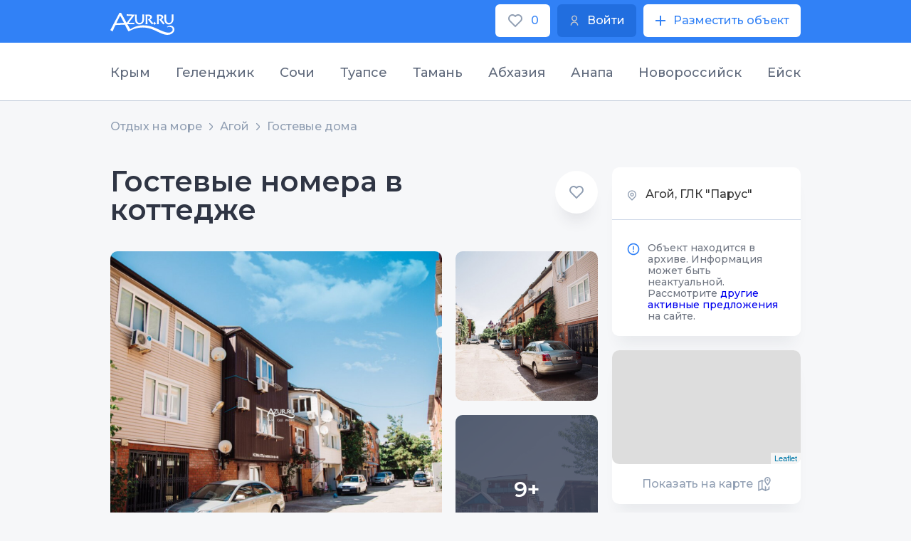

--- FILE ---
content_type: text/html;charset=utf-8
request_url: https://azur.ru/agoi/o/2628
body_size: 10526
content:
<!DOCTYPE html>
<html lang="ru">
<head>
    <meta charset="UTF-8">
    <link rel="icon" type="image/svg+xml" href="/favicon.svg"/>

    <link rel="apple-touch-icon" sizes="115x115" href="/favicon/favicon-115x115.png"/>
    <link rel="icon" type="image/png" sizes="32x32" href="/favicon/favicon-32x32.png"/>
    <link rel="icon" type="image/png" sizes="16x16" href="/favicon/favicon-16x16.png"/>
    <link rel="manifest" crossorigin="use-credentials" href="/favicon/manifest.json"/>
    <link rel="mask-icon" href="/favicon/safari-pinned-tab.svg" color="#22449c"/>
    <meta name="msapplication-config" content="/favicon/browserconfig.xml"/>
    <meta name="msapplication-TileColor" content="#22449c"/>
    <meta name="theme-color" content="#ffffff"/>
    <!--meta name="viewport" content="width=1200px"-->
    <meta http-equiv="X-UA-Compatible" content="IE=edge" />            
    <meta name="viewport" content="width=device-width, initial-scale=1">
    <title>Гостевые номера в коттедже в Агое: контакты, описание, отзывы и цены без посредников</title>
    <meta name="description" content="Гостевые номера в коттедже, который расположен на закрытой территории ГЛК &quot;Парус&quot;, который граничит с пляжем курорта Агой. Здесь не шумит музыка, нет проходя...">

    <meta property="og:site_name" content="Azur">
    <meta property="og:title" content="Гостевые номера в коттедже в Агое: контакты, описание, отзывы и цены без посредников" />
    <meta property="og:url" content="https://azur.ru/agoi/o/2628" />
    <meta property="og:description" content="Гостевые номера в коттедже, который расположен на закрытой территории ГЛК &amp;quot;Парус&amp;quot;, который граничит с пляжем курорта Агой..." />
    <meta property="og:image" itemprop="image" content="https://azur.ru/data/o/28/2628/th1/image-30-06-21-06-17-2.jpg?1625067355">
    <meta property="og:type" content="website" />
    <meta name="yandex-verification" content="51db691a9782d14a" />
        <link rel="canonical" href="https://azur.ru/agoi/o/2628">

    <link rel="preconnect" href="https://fonts.googleapis.com">
    <link rel="preconnect" href="https://fonts.gstatic.com" crossorigin>
    <link href="https://fonts.googleapis.com/css2?family=Montserrat:wght@200;300;400;500;600;700&display=swap" rel="stylesheet">
    <link rel="stylesheet" href="/new/css/slick.css?1651840838">
    <link rel="stylesheet" href="/new/css/litepicker.css?1651840838">
    <link rel="stylesheet" href="/new/css/jquery.fancybox.min.css?1651840838">
    <link rel="stylesheet" href="/new/css/nouislider.css?1651840838">
    <link rel="stylesheet" href="/new/css/select2.min.css?1651840838">
    <link rel="stylesheet" href="/new/css/jquery.mCustomScrollbar.min.css?1651840838">

        <link rel="stylesheet" href="/new/css/leafletall.css?1740351574">

        <link rel="stylesheet" href="/new/css/main.css?1764661153">

    <!-- Global site tag (gtag.js) - Google Analytics -->
        <script>
        window.dataLayer = window.dataLayer || [];
        function gtag() {
            dataLayer.push(arguments);
        }
        gtag('js', new Date());

        gtag('config', 'UA-240687-2');
    </script>

        <!-- HTML5 Shim and Respond.js IE8 support of HTML5 elements and media queries -->
    <!-- WARNING: Respond.js doesn't work if you view the page via file:// -->
    <!--[if lt IE 9]>
    <script src="/new/js/html5shiv.js"></script>
    <script src="/new/js/respond.min.js"></script>
    <![endif]-->
</head>
<body class="body-6">
<div class="wrapper">        
      
<header class="header">
  <div
    class="top"
    id="top">
    <div class="contain">
      <div class="top-w">
        <a
          href="/"
          class="logo"
          ><img
            src="/new/img/azur_logo.svg"
            class="logo-img"
        /></a>

        <div class="top-btns">
          <a
            href="/wishlist/"
            class="btn-wh btn-min top-btn-wh">
            <img
              src="/new/img/like.svg?1651840839"
              class="btn-icon" />
            <span class="wishlist-count">0</span>
          </a>
          <a
            href="/account/login"
            class="btn btn-min top-btn-wh">
            <img
              src="/new/img/user-i.svg?1651840839"
              class="btn-icon" />
            <div>Войти</div>
          </a>
          <a
            href="/account/owners/add"
            class="btn-wh btn-min top-btn-wh">
            <img
              src="/new/img/plus-icon.svg?1651840839"
              class="btn-icon" />
            <div>Разместить объект</div>
          </a>
        </div>
      </div>
    </div>
  </div>
</header>

<div class="resort-open">
  <div class="resort-top">
    <div class="contain">
      <ul class="resort-controls tabs-control-1">
                <li class="resort-control-item tabs_control_item">
          <a
            href="#"
            class="resort-control-link tabs_control_link">
            Крым
          </a>
        </li>
                <li class="resort-control-item tabs_control_item">
          <a
            href="#"
            class="resort-control-link tabs_control_link">
            Геленджик
          </a>
        </li>
                <li class="resort-control-item tabs_control_item">
          <a
            href="#"
            class="resort-control-link tabs_control_link">
            Сочи
          </a>
        </li>
                <li class="resort-control-item tabs_control_item">
          <a
            href="#"
            class="resort-control-link tabs_control_link">
            Туапсе
          </a>
        </li>
                <li class="resort-control-item tabs_control_item">
          <a
            href="#"
            class="resort-control-link tabs_control_link">
            Тамань
          </a>
        </li>
                <li class="resort-control-item tabs_control_item">
          <a
            href="#"
            class="resort-control-link tabs_control_link">
            Абхазия
          </a>
        </li>
                <li class="resort-control-item tabs_control_item">
          <a
            href="#"
            class="resort-control-link tabs_control_link">
            Анапа
          </a>
        </li>
                <li class="resort-control-item tabs_control_item">
          <a
            href="#"
            class="resort-control-link tabs_control_link">
            Новороссийск
          </a>
        </li>
                <li class="resort-control-item tabs_control_item">
          <a
            href="#"
            class="resort-control-link tabs_control_link">
            Ейск
          </a>
        </li>
              </ul>
    </div>
  </div>
  <div class="resort-bot">
    <div class="contain">
      <ul class="tabs_content tabs_content-1">
                <li class="tabs_content_item">
          <div class="resort-row">
                         <div class="resort-col">
              <div class="resort-it">
                <div class="resort-tit">Западный берег Крыма:</div>
                <ul class="resort-list">
                                    <li class="resort-list-li">
                    <a
                      href="/sevastopol/"
                      class="resort-list-a">
                      Севастополь и Балаклава
                    </a>
                  </li>
                                    <li class="resort-list-li">
                    <a
                      href="/peschanoe/"
                      class="resort-list-a">
                      Песчаное и Береговое
                    </a>
                  </li>
                                    <li class="resort-list-li">
                    <a
                      href="/nikolaevka/"
                      class="resort-list-a">
                      Николаевка
                    </a>
                  </li>
                                    <li class="resort-list-li">
                    <a
                      href="/saki/"
                      class="resort-list-a">
                      Саки и Новофёдоровка
                    </a>
                  </li>
                                    <li class="resort-list-li">
                    <a
                      href="/evpatoriya/"
                      class="resort-list-a">
                      Евпатория и Заозерное
                    </a>
                  </li>
                                    <li class="resort-list-li">
                    <a
                      href="/mirnuy/"
                      class="resort-list-a">
                      Поповка и Штормовое
                    </a>
                  </li>
                                    <li class="resort-list-li">
                    <a
                      href="/olenevka/"
                      class="resort-list-a">
                      Оленевка
                    </a>
                  </li>
                                    <li class="resort-list-li">
                    <a
                      href="/chernomor/"
                      class="resort-list-a">
                      Черноморский район
                    </a>
                  </li>
                                  </ul>
              </div>
            </div>
                        <div class="resort-col">
              <div class="resort-it">
                <div class="resort-tit">Южный берег Крыма:</div>
                <ul class="resort-list">
                                    <li class="resort-list-li">
                    <a
                      href="/rybachiye/"
                      class="resort-list-a">
                      Рыбачье и Приветное
                    </a>
                  </li>
                                    <li class="resort-list-li">
                    <a
                      href="/malorechka/"
                      class="resort-list-a">
                      Малореченское
                    </a>
                  </li>
                                    <li class="resort-list-li">
                    <a
                      href="/alushta/"
                      class="resort-list-a">
                      Алушта
                    </a>
                  </li>
                                    <li class="resort-list-li">
                    <a
                      href="/partenit/"
                      class="resort-list-a">
                      Партенит и Утёс
                    </a>
                  </li>
                                    <li class="resort-list-li">
                    <a
                      href="/gurzuf/"
                      class="resort-list-a">
                      Гурзуф
                    </a>
                  </li>
                                    <li class="resort-list-li">
                    <a
                      href="/yalta/"
                      class="resort-list-a">
                      Ялта
                    </a>
                  </li>
                                    <li class="resort-list-li">
                    <a
                      href="/alupka/"
                      class="resort-list-a">
                      Алупка - Гаспра
                    </a>
                  </li>
                                    <li class="resort-list-li">
                    <a
                      href="/simeiz/"
                      class="resort-list-a">
                      Симеиз
                    </a>
                  </li>
                                    <li class="resort-list-li">
                    <a
                      href="/foros/"
                      class="resort-list-a">
                      Форос
                    </a>
                  </li>
                                  </ul>
              </div>
            </div>
                        <div class="resort-col">
              <div class="resort-it">
                <div class="resort-tit">Восточный берег Крыма:</div>
                <ul class="resort-list">
                                    <li class="resort-list-li">
                    <a
                      href="/kerch/"
                      class="resort-list-a">
                      Керчь и Героевское
                    </a>
                  </li>
                                    <li class="resort-list-li">
                    <a
                      href="/schelkino/"
                      class="resort-list-a">
                      Щёлкино и Ленинский район
                    </a>
                  </li>
                                    <li class="resort-list-li">
                    <a
                      href="/feodosia/"
                      class="resort-list-a">
                      Феодосия и Приморский
                    </a>
                  </li>
                                    <li class="resort-list-li">
                    <a
                      href="/ordjo/"
                      class="resort-list-a">
                      Орджоникидзе
                    </a>
                  </li>
                                    <li class="resort-list-li">
                    <a
                      href="/koktebel/"
                      class="resort-list-a">
                      Коктебель
                    </a>
                  </li>
                                    <li class="resort-list-li">
                    <a
                      href="/kurortnoe/"
                      class="resort-list-a">
                      Курортное
                    </a>
                  </li>
                                    <li class="resort-list-li">
                    <a
                      href="/sudak/"
                      class="resort-list-a">
                      Судак и Солнечная долина
                    </a>
                  </li>
                                    <li class="resort-list-li">
                    <a
                      href="/newsvet/"
                      class="resort-list-a">
                      Новый Свет
                    </a>
                  </li>
                                    <li class="resort-list-li">
                    <a
                      href="/morskoe/"
                      class="resort-list-a">
                      Морское и Веселое
                    </a>
                  </li>
                                  </ul>
              </div>
            </div>
                       </div>
          <!--row-->
        </li>
                <li class="tabs_content_item">
          <div class="resort-row">
                        <div class="resort-col">
              <div class="resort-it">
                <ul class="resort-list">
                                    <li class="resort-list-li">
                    <a
                      href="/kabardinka/"
                      class="resort-list-a">
                      Кабардинка
                    </a>
                  </li>
                                    <li class="resort-list-li">
                    <a
                      href="/buhta/"
                      class="resort-list-a">
                      Голубая Бухта
                    </a>
                  </li>
                                    <li class="resort-list-li">
                    <a
                      href="/gelendzhik/"
                      class="resort-list-a">
                      Геленджик
                    </a>
                  </li>
                                    <li class="resort-list-li">
                    <a
                      href="/divnomorsk/"
                      class="resort-list-a">
                      Дивноморское
                    </a>
                  </li>
                                    <li class="resort-list-li">
                    <a
                      href="/dzhanxot/"
                      class="resort-list-a">
                      Джанхот и Прасковеевка
                    </a>
                  </li>
                                    <li class="resort-list-li">
                    <a
                      href="/betta/"
                      class="resort-list-a">
                      Бетта и Криница
                    </a>
                  </li>
                                    <li class="resort-list-li">
                    <a
                      href="/arxipka/"
                      class="resort-list-a">
                      Архипо-Осиповка
                    </a>
                  </li>
                                  </ul>
              </div>
            </div>
                      </div>
          <!--row-->
        </li>
                <li class="tabs_content_item">
          <div class="resort-row">
                        <div class="resort-col">
              <div class="resort-it">
                <ul class="resort-list">
                                    <li class="resort-list-li">
                    <a
                      href="/veseloe/"
                      class="resort-list-a">
                      Сириус
                    </a>
                  </li>
                                    <li class="resort-list-li">
                    <a
                      href="/adler/"
                      class="resort-list-a">
                      Адлер
                    </a>
                  </li>
                                    <li class="resort-list-li">
                    <a
                      href="/sochi/"
                      class="resort-list-a">
                      Сочи и Хоста
                    </a>
                  </li>
                                    <li class="resort-list-li">
                    <a
                      href="/dagomys/"
                      class="resort-list-a">
                      Дагомыс
                    </a>
                  </li>
                                    <li class="resort-list-li">
                    <a
                      href="/loo/"
                      class="resort-list-a">
                      Лоо и Вардане
                    </a>
                  </li>
                                    <li class="resort-list-li">
                    <a
                      href="/golovinka/"
                      class="resort-list-a">
                      Головинка и Якорная Щель
                    </a>
                  </li>
                                    <li class="resort-list-li">
                    <a
                      href="/soloniki/"
                      class="resort-list-a">
                      Солоники и Волконка
                    </a>
                  </li>
                                    <li class="resort-list-li">
                    <a
                      href="/lazarevsk/"
                      class="resort-list-a">
                      Лазаревское
                    </a>
                  </li>
                                    <li class="resort-list-li">
                    <a
                      href="/ashe/"
                      class="resort-list-a">
                      Аше и Голубая дача
                    </a>
                  </li>
                                    <li class="resort-list-li">
                    <a
                      href="/vishnevka/"
                      class="resort-list-a">
                      Вишнёвка - Совет-Квадже
                    </a>
                  </li>
                                  </ul>
              </div>
            </div>
                      </div>
          <!--row-->
        </li>
                <li class="tabs_content_item">
          <div class="resort-row">
                        <div class="resort-col">
              <div class="resort-it">
                <ul class="resort-list">
                                    <li class="resort-list-li">
                    <a
                      href="/inal/"
                      class="resort-list-a">
                      Бухта Инал
                    </a>
                  </li>
                                    <li class="resort-list-li">
                    <a
                      href="/dgybga/"
                      class="resort-list-a">
                      Джубга
                    </a>
                  </li>
                                    <li class="resort-list-li">
                    <a
                      href="/lermontovo/"
                      class="resort-list-a">
                      Лермонтово
                    </a>
                  </li>
                                    <li class="resort-list-li">
                    <a
                      href="/newmih/"
                      class="resort-list-a">
                      Новомихайловский
                    </a>
                  </li>
                                    <li class="resort-list-li">
                    <a
                      href="/olginka/"
                      class="resort-list-a">
                      Ольгинка
                    </a>
                  </li>
                                    <li class="resort-list-li">
                    <a
                      href="/nebug/"
                      class="resort-list-a">
                      Небуг
                    </a>
                  </li>
                                    <li class="resort-list-li">
                    <a
                      href="/agoi/"
                      class="resort-list-a">
                      Агой
                    </a>
                  </li>
                                    <li class="resort-list-li">
                    <a
                      href="/tyapse/"
                      class="resort-list-a">
                      Туапсе
                    </a>
                  </li>
                                    <li class="resort-list-li">
                    <a
                      href="/dederkoy/"
                      class="resort-list-a">
                      Дедеркой
                    </a>
                  </li>
                                    <li class="resort-list-li">
                    <a
                      href="/shepsi/"
                      class="resort-list-a">
                      Шепси
                    </a>
                  </li>
                                  </ul>
              </div>
            </div>
                      </div>
          <!--row-->
        </li>
                <li class="tabs_content_item">
          <div class="resort-row">
                        <div class="resort-col">
              <div class="resort-it">
                <ul class="resort-list">
                                    <li class="resort-list-li">
                    <a
                      href="/golubickay/"
                      class="resort-list-a">
                      Голубицкая
                    </a>
                  </li>
                                    <li class="resort-list-li">
                    <a
                      href="/peresyp/"
                      class="resort-list-a">
                      Пересыпь и За Родину
                    </a>
                  </li>
                                    <li class="resort-list-li">
                    <a
                      href="/kuchugury/"
                      class="resort-list-a">
                      Кучугуры
                    </a>
                  </li>
                                    <li class="resort-list-li">
                    <a
                      href="/ilich/"
                      class="resort-list-a">
                      Ильич
                    </a>
                  </li>
                                    <li class="resort-list-li">
                    <a
                      href="/tamane/"
                      class="resort-list-a">
                      Тамань и Сенной
                    </a>
                  </li>
                                    <li class="resort-list-li">
                    <a
                      href="/volna/"
                      class="resort-list-a">
                      Волна
                    </a>
                  </li>
                                    <li class="resort-list-li">
                    <a
                      href="/veselovka/"
                      class="resort-list-a">
                      Веселовка
                    </a>
                  </li>
                                  </ul>
              </div>
            </div>
                      </div>
          <!--row-->
        </li>
                <li class="tabs_content_item">
          <div class="resort-row">
                        <div class="resort-col">
              <div class="resort-it">
                <ul class="resort-list">
                                    <li class="resort-list-li">
                    <a
                      href="/tsandripsh/"
                      class="resort-list-a">
                      Цандрипш
                    </a>
                  </li>
                                    <li class="resort-list-li">
                    <a
                      href="/gagra/"
                      class="resort-list-a">
                      Гагра
                    </a>
                  </li>
                                    <li class="resort-list-li">
                    <a
                      href="/alahadzy/"
                      class="resort-list-a">
                      Алахадзы
                    </a>
                  </li>
                                    <li class="resort-list-li">
                    <a
                      href="/picunda/"
                      class="resort-list-a">
                      Пицунда
                    </a>
                  </li>
                                    <li class="resort-list-li">
                    <a
                      href="/gudauta/"
                      class="resort-list-a">
                      Гудаута
                    </a>
                  </li>
                                    <li class="resort-list-li">
                    <a
                      href="/afon/"
                      class="resort-list-a">
                      Новый Афон
                    </a>
                  </li>
                                    <li class="resort-list-li">
                    <a
                      href="/suhumi/"
                      class="resort-list-a">
                      Сухум и Очамчира
                    </a>
                  </li>
                                  </ul>
              </div>
            </div>
                      </div>
          <!--row-->
        </li>
                <li class="tabs_content_item">
          <div class="resort-row">
                        <div class="resort-col">
              <div class="resort-it">
                <ul class="resort-list">
                                    <li class="resort-list-li">
                    <a
                      href="/blago/"
                      class="resort-list-a">
                      Благовещенская
                    </a>
                  </li>
                                    <li class="resort-list-li">
                    <a
                      href="/vitazevo/"
                      class="resort-list-a">
                      Витязево
                    </a>
                  </li>
                                    <li class="resort-list-li">
                    <a
                      href="/dzhemete/"
                      class="resort-list-a">
                      Джемете
                    </a>
                  </li>
                                    <li class="resort-list-li">
                    <a
                      href="/anapa/"
                      class="resort-list-a">
                      Анапа
                    </a>
                  </li>
                                    <li class="resort-list-li">
                    <a
                      href="/sykko/"
                      class="resort-list-a">
                      Сукко
                    </a>
                  </li>
                                    <li class="resort-list-li">
                    <a
                      href="/ytrish/"
                      class="resort-list-a">
                      Большой Утриш
                    </a>
                  </li>
                                  </ul>
              </div>
            </div>
                      </div>
          <!--row-->
        </li>
                <li class="tabs_content_item">
          <div class="resort-row">
                        <div class="resort-col">
              <div class="resort-it">
                <ul class="resort-list">
                                    <li class="resort-list-li">
                    <a
                      href="/abrau/"
                      class="resort-list-a">
                      Абрау-Дюрсо
                    </a>
                  </li>
                                    <li class="resort-list-li">
                    <a
                      href="/ozereika/"
                      class="resort-list-a">
                      Южная Озереевка
                    </a>
                  </li>
                                    <li class="resort-list-li">
                    <a
                      href="/balka/"
                      class="resort-list-a">
                      Широкая Балка
                    </a>
                  </li>
                                    <li class="resort-list-li">
                    <a
                      href="/nvrsk/"
                      class="resort-list-a">
                      Новороссийск и Мысхако
                    </a>
                  </li>
                                  </ul>
              </div>
            </div>
                      </div>
          <!--row-->
        </li>
                <li class="tabs_content_item">
          <div class="resort-row">
                        <div class="resort-col">
              <div class="resort-it">
                <ul class="resort-list">
                                    <li class="resort-list-li">
                    <a
                      href="/yeysk/"
                      class="resort-list-a">
                      Ейск
                    </a>
                  </li>
                                    <li class="resort-list-li">
                    <a
                      href="/dolzhanskaya/"
                      class="resort-list-a">
                      Должанская
                    </a>
                  </li>
                                  </ul>
              </div>
            </div>
                      </div>
          <!--row-->
        </li>
              </ul>
    </div>
  </div>
</div>
        <main class="main">
                    
    <div class="bread bread-7">
        <div class="contain">        <ul class="bread-ul">
                            <li>
                                            <a href="/">
                    
                    Отдых на море

                                            </a>
                                    </li>
                            <li>
                                            <a href="/agoi/">
                    
                    Агой

                                            </a>
                                    </li>
                            <li>
                                            <a href="/agoi/guesthouses">
                    
                    Гостевые дома

                                            </a>
                                    </li>
                    </ul>
        </div>    </div>


        <section class="section apartment-section">
            <div class="contain">
                <div class="col-w col-w-inverse apartment-col-w">
                    <div class="col-r">
                        <div class="card">

                                                        <div class="card-name-row">
                                <div class="card-name-tit">
                                    <div class="card-name">
                                        <div class="card-name-h">
                                        Гостевые номера в коттедже
                                        </div>
                                                                            </div>
                                                                    </div>

                                                                <label class="card-name-like wishlist_action " data-owner="2628" data-type="owner">
                                    <input type="checkbox" >
                                        <span></span>
                                </label>
                            </div>

                                                                                                                    <div class="card-gal">

                                    <a href="/data/o/28/2628/image-30-06-21-06-17-2.jpg?1625067355" data-fancybox="gallery" class="card-gal-img-b-w"><img src="/data/o/28/2628/image-30-06-21-06-17-2.jpg?1625067355" class="card-gal-img-b" /></a>
                                                                            <div class="card-gal-m-w">
                                            <a href="/data/o/28/2628/image-30-06-21-06-17-1.jpg?1625067354" data-fancybox="gallery" class="card-gal-img-m-w"><img src="/data/o/28/2628/th3/image-30-06-21-06-17-1.jpg?1625067354" class="card-gal-img-m" /></a>

                                            
                                                                                            <a href="/data/o/28/2628/image-30-06-21-06-17-5.jpg?1625067359" data-fancybox="gallery" class="card-gal-img-m-w _more"><img src="/data/o/28/2628/th3/image-30-06-21-06-17-5.jpg?1625067359" class="card-gal-img-m" />
                                                    <span class="card-gal-img-span">9+</span>
                                                </a>
                                                                                        </a>
                                        </div>
                                    
                                    <div style="display: none;">
                                                                            <a href="/data/o/28/2628/image-30-06-21-06-17-4.jpg?1625067358" data-fancybox="gallery"><img src="/data/o/28/2628/image-30-06-21-06-17-4.jpg?1625067358" class="" /></a>
                                                                            <a href="/data/o/28/2628/image-30-06-21-06-17-3.jpg?1653951646" data-fancybox="gallery"><img src="/data/o/28/2628/image-30-06-21-06-17-3.jpg?1653951646" class="" /></a>
                                                                            <a href="/data/o/28/2628/image-30-06-21-06-17.jpg?1653951646" data-fancybox="gallery"><img src="/data/o/28/2628/image-30-06-21-06-17.jpg?1653951646" class="" /></a>
                                                                            <a href="/data/o/28/2628/image-30-06-21-06-12-6.jpg?1625067350" data-fancybox="gallery"><img src="/data/o/28/2628/image-30-06-21-06-12-6.jpg?1625067350" class="" /></a>
                                                                            <a href="/data/o/28/2628/image-30-06-21-06-12-3.jpg?1625067348" data-fancybox="gallery"><img src="/data/o/28/2628/image-30-06-21-06-12-3.jpg?1625067348" class="" /></a>
                                                                            <a href="/data/o/28/2628/image-30-06-21-06-12.jpg?1625067353" data-fancybox="gallery"><img src="/data/o/28/2628/image-30-06-21-06-12.jpg?1625067353" class="" /></a>
                                                                            <a href="/data/o/28/2628/image-30-06-21-06-12-9.jpg?1625067351" data-fancybox="gallery"><img src="/data/o/28/2628/image-30-06-21-06-12-9.jpg?1625067351" class="" /></a>
                                                                            <a href="/data/o/28/2628/image-30-06-21-06-12-1.jpg?1625067347" data-fancybox="gallery"><img src="/data/o/28/2628/image-30-06-21-06-12-1.jpg?1625067347" class="" /></a>
                                                                            <a href="/data/o/28/2628/image-30-06-21-06-12-4.jpg?1625067349" data-fancybox="gallery"><img src="/data/o/28/2628/image-30-06-21-06-12-4.jpg?1625067349" class="" /></a>
                                                                        </div>
                                </div>
                            

                        </div>

                                                <div class="grade-show show-991">
                            
    

                            <div class="col-2-2-conts owner_contacts_wrapper" data-owner="2628">
    <div class="col-2-2-cont-nms">
        <div>
            <span class="card-name-add-span"><img src="/new/img/geo-grey.svg" /></span> Агой, ГЛК &quot;Парус&quot;
        </div>
            </div>
    
                    <div class="cont cont_notify">
    <div class="cont-att">
        <div class="cont-att-img">
            <img src="/new/img/att.svg">
        </div>
        <div class="cont-att-txt"><noindex>
<span class="font-weight-bold">Объект находится в архиве. Информация может быть неактуальной. Рассмотрите <a href="/agoi/db">другие активные предложения</a> на сайте.</span>
</noindex>
</div>
    </div>
</div>

        
        
    </div>



                            
                        </div>

                        <div class="rooms-list-w">
                            <div class="rooms-list">
                                                            </div>
                        </div><!--rooms-list-w-->

                        
                        <div class="stock-w">
                            <div class="stock-l"><div class="stock-l-txt">Удобства</div></div>
                            <div class="stock-r">
                                <div class="stock-r-ul-w">
                                    <ul class="stock-r-ul">
                                                                                    
                                                                                                                                
                                                                                                                                
                                                                                            <li class="stock-r-li">
                                                    <span class="stock-r-span"><img src="/new/img/facil-3.svg" /></span>Автостоянка
                                                </li>
                                                                                                                                
                                                                                            <li class="stock-r-li">
                                                    <span class="stock-r-span"><img src="/new/img/facil-4.svg" /></span>Интернет Wi-Fi
                                                </li>
                                                                                                                                
                                                                                                                                
                                                                                                                                
                                                                                                                                
                                                                                                                                                                            </ul>
                                            <ul class="stock-r-ul">
                                            
                                                                                                                                
                                                                                                                                
                                                                                                                                
                                                                                                                                
                                                                                            <li class="stock-r-li">
                                                    <span class="stock-r-span"><img src="/new/img/facil-14.svg" /></span>Дети любого возраста
                                                </li>
                                                                                                                                
                                                                                                                                
                                                                                                                        </ul>
                                </div>
                            </div>
                        </div>

                                                    <div class="stock-w">
                                <div class="stock-l"><div class="stock-l-txt">Описание</div></div>
                                <div class="stock-r">
                                    <div class="stock-r-txt">
                                        Гостевые номера в коттедже, который расположен на закрытой территории ГЛК "Парус", который граничит с пляжем курорта Агой. Здесь не шумит музыка, нет проходящей трассы, не стучат колёса поездов, только море и тихий семейный отдых. <br />
Первый этаж коттеджа - это большая просторная кухня-столовая, где находятся холодильники, газовая плита, большой ЖК телевизор и дополнительный раздельный санузел. На втором и третьем этажах расположены 6 комнат. Въезд на территорию охраняется, но два автомобиля пропустят к коттеджу бесплатно.<br />
Расстояние от коттеджа до моря 2 минуты ходьбы, до центра посёлка 15 минут ходьбы. 

                                                                                <br>
                                        <br>
                                        <b>Автостоянка: </b>охраняемая, на 2 авто
                                        
                                                                                <br>
                                        <br>
                                        <b>Питание: </b>самостоятельное
                                                                            </div>
                                </div>
                            </div>
                        
                                                    <div class="stock-w">
                                <div class="stock-l"><div class="stock-l-txt">Доп. услуги</div></div>
                                <div class="stock-r">
                                    <div class="stock-r-txt">
                                        встреча на ж/д вокзале Туапсе

                                    </div>
                                </div>
                            </div>
                        
                        
                        <div class="show-480 show-map-pda">
                            <a href="/agoi/map#x=39.02687&amp;y=44.13532&amp;z=17&amp;o=2628" class="col-1-filter-map">
                                <div class="col-1-filter-map-img-w owner-map" id="map-mob" data-y="44.13532" data-x="39.02687">
                                                                    </div>
                                <div class="col-1-filter-map-txt-w">
                                    <div class="col-1-filter-map-txt">
                                        Показать на карте<span class="col-1-filter-map-txt-span"><img src="/new/img/show-map.svg"></span>
                                    </div>
                                </div>
                            </a>
                        </div>

                        
                                                    <div class="reviews-hor">
                                <div class="head-2">Отзывы гостей</div>
                                    
                                                                </div><!--reviews-hor-->

                            <div class="col-1-ph-g-resp">
                                <div class="col-1-ph-g-resp-txt-w">
                                    <div class="col-1-ph-g-resp-txt-1">Отдыхали здесь?</div>
                                    <div class="col-1-ph-g-resp-txt-2"><div class="title">Поделитесь своим мнением с другими потенциальными гостями! </div>
</div>
                                </div>
                                <a href="/agoi/reviews/2628/addo" class="btn col-1-ph-g-resp-btn">Написать отзыв</a>
                            </div>
                        


                    </div><!--col-r-->

                                        <div class="col-l">
                        <div class="sticky sticky_module">

                            

        
                            <div class="col-2-2-conts owner_contacts_wrapper" data-owner="2628">
    <div class="col-2-2-cont-nms">
        <div>
            <span class="card-name-add-span"><img src="/new/img/geo-grey.svg" /></span> Агой, ГЛК &quot;Парус&quot;
        </div>
            </div>
    
                    <div class="cont cont_notify">
    <div class="cont-att">
        <div class="cont-att-img">
            <img src="/new/img/att.svg">
        </div>
        <div class="cont-att-txt"><noindex>
<span class="font-weight-bold">Объект находится в архиве. Информация может быть неактуальной. Рассмотрите <a href="/agoi/db">другие активные предложения</a> на сайте.</span>
</noindex>
</div>
    </div>
</div>

        
        
    </div>



                                                                                        <a href="/agoi/map#x=39.02687&amp;y=44.13532&amp;z=17&amp;o=2628" class="col-1-filter-map hide-991">
                                    <div class="col-1-filter-map-img-w owner-map" id="map-desk" data-y="44.13532" data-x="39.02687">
                                        <div></div>
                                                                            </div>
                                    <div class="col-1-filter-map-txt-w">
                                        <div class="col-1-filter-map-txt">
                                            Показать на карте<span class="col-1-filter-map-txt-span"><img src="/new/img/show-map.svg"></span>
                                        </div>
                                    </div>
                                </a>
                                                    </div>
                    </div><!--col-l-->

                </div>
            </div><!--contain-->
        </section>


        <section class="section nearby-section">
            <div class="contain">
    <div class="region-h-w">
        <div class="head-2"><div class="title">Объекты размещения рядом:</div>
</div>
        <a href="/agoi/map#x=39.02687&amp;y=44.13532&amp;z=17&amp;o=2628" class="show-map"><span class="wshow-map-span">Открыть карту</span> <img src="/new/img/geo-map.svg"></a>
    </div>
    <div class="nearby-row nearby-row-js-1 loading">
                    <div class="all-ht-it">
                <label class="all-ht-like wishlist_action " data-owner="14708" data-type="owner">
                    <input type="checkbox" >
                    <span></span>
                </label>
                <a href="/agoi/o/14708" class="all-ht-img-w">
                    
<img src="/data/o/8/14708/th3/dsc000211.jpg?1580398621" class=""/>
                                    </a>
                <div class="all-ht-inf">
                    <a href="/agoi/homes" class="all-ht-inf-a">Дом</a>
                    <a href="/agoi/o/14708" class="all-ht-inf-txt-1">Коттедж под ключ №29</a>
                    <div class="all-ht-inf-geo"><img src="/new/img/geo-grey.svg" /><span class="all-ht-inf-geo-span">Агой, ГЛК &quot;Парус&quot;, №29</span></div>
                    <div class="all-ht-inf-txt-3">от<span class='all-ht-inf-txt-3-span'>8000 ₽</span>/ за дом в сутки</div>
                </div>
            </div><!--it-->
                    <div class="all-ht-it">
                <label class="all-ht-like wishlist_action " data-owner="1654" data-type="owner">
                    <input type="checkbox" >
                    <span></span>
                </label>
                <a href="/agoi/o/1654" class="all-ht-img-w">
                    
<img src="/data/o/54/1654/th3/img20160622wa0004.jpg?1580398981" class=""/>
                                            <div class="all-ht-rating">
                                                            <div class="all-ht-rating-row"><img src="/new/img/star-hot.svg" /><span class="all-ht-rating-span">8.95</span></div>
                                                                                        <div class="all-ht-rating-txt"><span>4</span> отзыва</div>
                                                    </div>
                                    </a>
                <div class="all-ht-inf">
                    <a href="/agoi/guesthouses" class="all-ht-inf-a">Гостевой дом</a>
                    <a href="/agoi/o/1654" class="all-ht-inf-txt-1">Таунхаус на берегу моря</a>
                    <div class="all-ht-inf-geo"><img src="/new/img/geo-grey.svg" /><span class="all-ht-inf-geo-span">Агой, ГЛК Парус</span></div>
                    <div class="all-ht-inf-txt-3">от<span class='all-ht-inf-txt-3-span'>2000 ₽</span>/ за номер в сутки</div>
                </div>
            </div><!--it-->
                    <div class="all-ht-it">
                <label class="all-ht-like wishlist_action " data-owner="2710" data-type="owner">
                    <input type="checkbox" >
                    <span></span>
                </label>
                <a href="/agoi/o/2710" class="all-ht-img-w">
                    
<img src="/data/o/10/2710/th3/1_16.jpg?1751619102" class=""/>
                                            <div class="all-ht-rating">
                                                            <div class="all-ht-rating-row"><img src="/new/img/star-hot.svg" /><span class="all-ht-rating-span">1</span></div>
                                                                                </div>
                                    </a>
                <div class="all-ht-inf">
                    <a href="/agoi/sector" class="all-ht-inf-a">Частный сектор</a>
                    <a href="/agoi/o/2710" class="all-ht-inf-txt-1">Коттедж 24</a>
                    <div class="all-ht-inf-geo"><img src="/new/img/geo-grey.svg" /><span class="all-ht-inf-geo-span">Агой, ГЛК &quot;Парус&quot; №24</span></div>
                    <div class="all-ht-inf-txt-3">от<span class='all-ht-inf-txt-3-span'>2000 ₽</span>/ за номер в сутки</div>
                </div>
            </div><!--it-->
                    <div class="all-ht-it">
                <label class="all-ht-like wishlist_action " data-owner="20653" data-type="owner">
                    <input type="checkbox" >
                    <span></span>
                </label>
                <a href="/agoi/o/20653" class="all-ht-img-w">
                    
<img src="/data/o/53/20653/th3/whatsapp_image_2024-06-26_at_182735_3.jpg?1719422101" class=""/>
                                            <div class="all-ht-rating">
                                                            <div class="all-ht-rating-row"><img src="/new/img/star-hot.svg" /><span class="all-ht-rating-span">10</span></div>
                                                                                        <div class="all-ht-rating-txt"><span>3</span> отзыва</div>
                                                    </div>
                                    </a>
                <div class="all-ht-inf">
                    <a href="/agoi/homes" class="all-ht-inf-a">Дом</a>
                    <a href="/agoi/o/20653" class="all-ht-inf-txt-1">Коттедж под ключ</a>
                    <div class="all-ht-inf-geo"><img src="/new/img/geo-grey.svg" /><span class="all-ht-inf-geo-span">Агой, ГЛК Парус, 34</span></div>
                    <div class="all-ht-inf-txt-3">от<span class='all-ht-inf-txt-3-span'>7000 ₽</span>/ за дом в сутки</div>
                </div>
            </div><!--it-->
                    <div class="all-ht-it">
                <label class="all-ht-like wishlist_action " data-owner="23870" data-type="owner">
                    <input type="checkbox" >
                    <span></span>
                </label>
                <a href="/agoi/o/23870" class="all-ht-img-w">
                    
<img src="/data/o/70/23870/th3/whatsapp_image_2024-01-29_at_184538.jpg?1706543671" class=""/>
                                            <div class="all-ht-rating">
                                                            <div class="all-ht-rating-row"><img src="/new/img/star-hot.svg" /><span class="all-ht-rating-span">9.96</span></div>
                                                                                        <div class="all-ht-rating-txt"><span>3</span> отзыва</div>
                                                    </div>
                                    </a>
                <div class="all-ht-inf">
                    <a href="/agoi/sector" class="all-ht-inf-a">Частный сектор</a>
                    <a href="/agoi/o/23870" class="all-ht-inf-txt-1">Коттедж под ключ №36</a>
                    <div class="all-ht-inf-geo"><img src="/new/img/geo-grey.svg" /><span class="all-ht-inf-geo-span">Агой, ГЛК &quot;Парус&quot; №36</span></div>
                    <div class="all-ht-inf-txt-3">от<span class='all-ht-inf-txt-3-span'>7000 ₽</span>/ за дом в сутки</div>
                </div>
            </div><!--it-->
                    <div class="all-ht-it">
                <label class="all-ht-like wishlist_action " data-owner="25696" data-type="owner">
                    <input type="checkbox" >
                    <span></span>
                </label>
                <a href="/agoi/o/25696" class="all-ht-img-w">
                    
<img src="/data/o/96/25696/th3/2_dsc02484.jpg?1739528869" class=""/>
                                            <div class="all-ht-rating">
                                                            <div class="all-ht-rating-row"><img src="/new/img/star-hot.svg" /><span class="all-ht-rating-span">9.33</span></div>
                                                                                        <div class="all-ht-rating-txt"><span>11</span> отзывов</div>
                                                    </div>
                                    </a>
                <div class="all-ht-inf">
                    <a href="/agoi/hotels" class="all-ht-inf-a">Гостиница</a>
                    <a href="/agoi/o/25696" class="all-ht-inf-txt-1">Апартаментный комплекс &quot;Море&quot;</a>
                    <div class="all-ht-inf-geo"><img src="/new/img/geo-grey.svg" /><span class="all-ht-inf-geo-span">Агой, ГК &quot;Радуга, 10/и</span></div>
                    <div class="all-ht-inf-txt-3">от<span class='all-ht-inf-txt-3-span'>2000 ₽</span>/ за номер в сутки</div>
                </div>
            </div><!--it-->
                    <div class="all-ht-it">
                <label class="all-ht-like wishlist_action " data-owner="21884" data-type="owner">
                    <input type="checkbox" >
                    <span></span>
                </label>
                <a href="/agoi/o/21884" class="all-ht-img-w">
                    
<img src="/data/o/84/21884/th3/7515.jpg?1648198821" class=""/>
                                            <div class="all-ht-rating">
                                                            <div class="all-ht-rating-row"><img src="/new/img/star-hot.svg" /><span class="all-ht-rating-span">9.72</span></div>
                                                                                        <div class="all-ht-rating-txt"><span>5</span> отзывов</div>
                                                    </div>
                                    </a>
                <div class="all-ht-inf">
                    <a href="/agoi/sector" class="all-ht-inf-a">Частный сектор</a>
                    <a href="/agoi/o/21884" class="all-ht-inf-txt-1">Трактир &quot;Адмирал Бенбоу&quot;</a>
                    <div class="all-ht-inf-geo"><img src="/new/img/geo-grey.svg" /><span class="all-ht-inf-geo-span">Агой, с/т Бриз, 12</span></div>
                    <div class="all-ht-inf-txt-3">от<span class='all-ht-inf-txt-3-span'>12000 ₽</span>/ за дом в сутки</div>
                </div>
            </div><!--it-->
                    <div class="all-ht-it">
                <label class="all-ht-like wishlist_action " data-owner="21230" data-type="owner">
                    <input type="checkbox" >
                    <span></span>
                </label>
                <a href="/agoi/o/21230" class="all-ht-img-w">
                    
<img src="/data/o/30/21230/th3/dsc00096.jpg?1580398442" class=""/>
                                            <div class="all-ht-rating">
                                                            <div class="all-ht-rating-row"><img src="/new/img/star-hot.svg" /><span class="all-ht-rating-span">8</span></div>
                                                                                        <div class="all-ht-rating-txt"><span>1</span> отзыв</div>
                                                    </div>
                                    </a>
                <div class="all-ht-inf">
                    <a href="/agoi/sector" class="all-ht-inf-a">Частный сектор</a>
                    <a href="/agoi/o/21230" class="all-ht-inf-txt-1">Гостевой дом &quot;Уютное место&quot;</a>
                    <div class="all-ht-inf-geo"><img src="/new/img/geo-grey.svg" /><span class="all-ht-inf-geo-span">Агой, СНТ &quot;Бриз&quot; ул. Садовое кольцо, 7</span></div>
                    <div class="all-ht-inf-txt-3">от<span class='all-ht-inf-txt-3-span'>1000 ₽</span>/ за номер в сутки</div>
                </div>
            </div><!--it-->
            </div>
</div>
        </section>

    </main>

    <footer class="foot">
    <div class="contain">
        <div class="foot-top">

            <font style="color:#ffffff">Azur.ru – сайт об отдыхе на побережье Краснодарского края, Крыма и Абхазии. На сайте представлены объявления с прямыми контактами гостиниц, гостевых домов, частного сектора и квартир для краткосрочной аренды. Объявления об аренде жилья несут исключительно информационный характер и не являются публичной офертой. Цены указаны ориентировочные, окончательную стоимость необходимо уточнять в объекте размещения.
<br>
<br>
<br>
По вопросам размещения информации на сайте: +7-988-500-25-25
</font>




                        <div class="foot-mn">

                                                    <ul class="c">
                                                    <li class="foot-li"><a href="/account/" class="foot-a">Вход в личный кабинет</a></li>
                                                        <li class="foot-li"><a href="/policy/" class="foot-a">Политика конфиденциальности</a></li>
                                                        <li class="foot-li"><a href="/agreement/" class="foot-a">Пользовательское соглашение</a></li>
                                                </ul>
                
                                                    <ul class="c">
                                                                                                                                            <li class="foot-li"><a href="/reklama/" class="foot-a">Размещение на сайте</a></li>
                                                                                                                        <li class="foot-li"><a href="/account/owners/add" class="foot-a">Разместить объект</a></li>
                                                                                                                                                                                <li class="foot-li"><a href="/oferta/" class="foot-a">Оферта</a></li>
                                                            
                    </ul>
                
                            </div>
        </div>
        <div class="foot-dw">
            <a href="/" class="foot-dw-txt">© Azur.ru, 2026
</a>
            <div class="foot-dw-soc-w">
                            </div>
        </div>
    </div>
    <a href="#top" class="arr-up"></a>
</footer>

    <div class="overlay"></div>
</div>

<!--
<script async src="https://www.googletagmanager.com/gtag/js?id=UA-207209250-1"></script>

<script type="text/javascript">

new Image().src = "//counter.yadro.ru/hit?r"+escape(document.referrer)+((typeof(screen)=="undefined")?"":";s"+screen.width+"*"+screen.height+"*"+(screen.colorDepth?screen.colorDepth:screen.pixelDepth))+";u"+escape(document.URL)+";h"+escape(document.title.substring(0,150))+";"+Math.random();


(function(m,e,t,r,i,k,a){m[i]=m[i]||function(){(m[i].a=m[i].a||[]).push(arguments)};
m[i].l=1*new Date();k=e.createElement(t),a=e.getElementsByTagName(t)[0],k.async=1,k.src=r,a.parentNode.insertBefore(k,a)}) (window, document, "script", "https://mc.yandex.ru/metrika/tag.js", "ym");
ym(5935582, "init", { clickmap:true, trackLinks:true, accurateTrackBounce:true, webvisor:true });

var _tmr = window._tmr || (window._tmr = []);
_tmr.push({id: "583974", type: "pageView", start: (new Date()).getTime()});
(function (d, w, id) {
  if (d.getElementById(id)) return;
  var ts = d.createElement("script"); ts.type = "text/javascript"; ts.async = true; ts.id = id;
  ts.src = "https://top-fwz1.mail.ru/js/code.js";
  var f = function () {var s = d.getElementsByTagName("script")[0]; s.parentNode.insertBefore(ts, s);};
  if (w.opera == "[object Opera]") { d.addEventListener("DOMContentLoaded", f, false); } else { f(); }
})(document, window, "topmailru-code");

  window.dataLayer = window.dataLayer || [];
  function gtag(){dataLayer.push(arguments);}
  gtag('js', new Date());

  gtag('config', 'UA-207209250-1');
</script>
-->
<script src="/new/js/jquery-3.4.1.min.js"></script>
<script src="/new/js/slick.js"></script>
<script src="/new/js/jquery.hideseek.js"></script>
<script src="/new/js/litepicker.js"></script>
<script src="/new/js/jquery.fancybox.min.js"></script>
<script src="/new/js/nouislider.js"></script>
<script src="/new/js/select2.min.js"></script>
<script src="/new/js/jquery.mCustomScrollbar.concat.min.js"></script>
<script src="https://api-maps.yandex.ru/2.1/?load=package.standard,package.geoObjects&lang=ru-RU&apikey=1f72621f-3d2b-4056-bed8-a6021a183743" type="text/javascript"></script>
<script src="/new/js/masonry.pkgd.js"></script>
<script src="/new/js/common.js"></script>
    <script>
        var bid_url = '/agoi/bid/2628';
    </script>
    <script src="/build/js/pages/owner.js?1654263372"></script>



<div class="container__main_before container__main_before-1">Дата заезда/выезда</div>
<div class="container__main_before container__main_before-2">Количество гостей</div>

</body>
</html>

--- FILE ---
content_type: image/svg+xml
request_url: https://azur.ru/new/img/facil-3.svg
body_size: 1401
content:
<svg width="24" height="24" viewBox="0 0 24 24" fill="none" xmlns="http://www.w3.org/2000/svg">
<path d="M20.1303 0H3.86967C1.73592 0 0 1.73592 0 3.86967V20.1303C0 22.2641 1.73592 24 3.86967 24H20.1303C22.2641 24 24 22.2641 24 20.1303V3.86967C24 1.73592 22.2641 0 20.1303 0ZM22.5827 20.1303C22.5827 21.4825 21.4826 22.5827 20.1303 22.5827H3.86967C2.51747 22.5827 1.41731 21.4826 1.41731 20.1303V3.86967C1.41731 2.51747 2.51742 1.41731 3.86967 1.41731H20.1303C21.4825 1.41731 22.5827 2.51742 22.5827 3.86967V20.1303Z" fill="#919FB3"/>
<path d="M12.4959 3.94531H9.10636C7.80384 3.94531 6.74414 5.00502 6.74414 6.30753V19.3462C6.74414 19.7376 7.06144 20.0549 7.4528 20.0549H10.7599C11.1512 20.0549 11.4685 19.7376 11.4685 19.3463V15.3545H12.4959C15.6414 15.3545 18.2004 12.7954 18.2004 9.64986C18.2004 6.50436 15.6414 3.94531 12.4959 3.94531ZM12.4959 13.9371H10.7599C10.3686 13.9371 10.0513 14.2544 10.0513 14.6458V18.6375H8.1615V6.30748C8.1615 5.78647 8.58539 5.36263 9.10636 5.36263H12.4959C14.8599 5.36263 16.7832 7.28586 16.7832 9.64986C16.7832 12.0139 14.8599 13.9371 12.4959 13.9371Z" fill="#919FB3"/>
<path d="M12.4955 7.25195H10.7594C10.3681 7.25195 10.0508 7.56925 10.0508 7.96061V11.3382C10.0508 11.7296 10.3681 12.0469 10.7594 12.0469H12.4955C13.8174 12.0469 14.8929 10.9714 14.8929 9.64942C14.8929 8.32745 13.8174 7.25195 12.4955 7.25195ZM12.4955 10.6296H11.4681V8.66927H12.4955C13.0359 8.66927 13.4756 9.10895 13.4756 9.64942C13.4756 10.1898 13.0359 10.6296 12.4955 10.6296Z" fill="#919FB3"/>
</svg>
